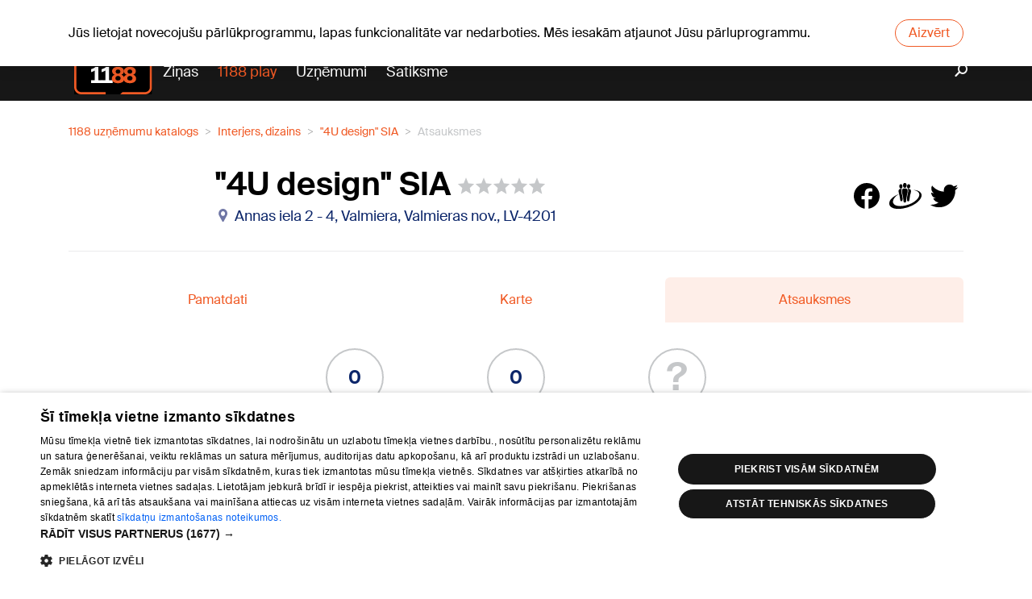

--- FILE ---
content_type: text/html; charset=utf-8
request_url: https://www.1188.lv/atsauksmes/4u-design/823617
body_size: 7067
content:
<!DOCTYPE html><html lang="lv"><head><script src="https://core.dimatter.ai/pubs/1188-lv.min.js" async=""></script><script>
                        (function(w,d,s,l,i){w[l]=w[l]||[];w[l].push({'gtm.start':
                        new Date().getTime(),event:'gtm.js'});var f=d.getElementsByTagName(s)[0],
                        j=d.createElement(s),dl=l!='dataLayer'?'&l='+l:'';j.async=true;j.src=
                        'https://www.googletagmanager.com/gtm.js?id='+i+dl;f.parentNode.insertBefore(j,f);
                        })(window,document,'script','dataLayer','GTM-569RRMW');
                    </script><script>
                        window.dimatter = window.dimatter || [];
                        window.dimatter.push('standalone');
                        window.dimatter.push(['_initialize']);
                    </script><script type="application/javascript" src="https://ced.sascdn.com/tag/3323/smart.js" async=""></script><script>
                        // Initialize Adform
                        window.delfi_afp = window.delfi_afp || { banners: [] };
                        window.delfi_afp.push = window.delfi_afp.push || function(options) {
                            if (!this.banners) this.banners = [];
                            this.banners.push(options);
                        };
                    </script><script type="application/javascript" src="//s1.adform.net/banners/scripts/adx.js"></script><script type="application/javascript" src="//g.delfi.lv/scms/?g=d20-barebone" async=""></script><meta charSet="UTF-8"/><title>&quot;4U design&quot; SIA - 1188 atsauksmes</title><meta name="description" content="Atsauksmes par uzņēmumu &quot;4U design&quot; SIA. Lasi komentārus un aplūko vērtējumu, kā arī atstāj savu atsauksmi par uzņēmumu &quot;4U design&quot; SIA."/><meta name="viewport" content="width=device-width, initial-scale=1"/><link rel="icon" href="/static/favicon.ico"/><link rel="apple-touch-icon" sizes="180x180" href="/static/apple-touch-icon.png"/><link rel="icon" type="image/png" sizes="32x32" href="/static/favicon-32x32.png"/><link rel="icon" type="image/png" sizes="16x16" href="/static/favicon-16x16.png"/><link rel="manifest" href="/static/site.webmanifest"/><link rel="mask-icon" href="/static/safari-pinned-tab.svg" color="#5b43a1"/><meta name="msapplication-TileColor" content="#5b43a1"/><meta name="theme-color" content="#ffffff"/><meta property="og:title" content="&quot;4U design&quot; SIA - 1188 atsauksmes"/><meta property="og:description" content="Atsauksmes par uzņēmumu &quot;4U design&quot; SIA. Lasi komentārus un aplūko vērtējumu, kā arī atstāj savu atsauksmi par uzņēmumu &quot;4U design&quot; SIA."/><meta name="next-head-count" content="14"/><link rel="preload" href="/_next/static/css/d3586ef9.68c65ebe.chunk.css" as="style"/><link rel="stylesheet" href="/_next/static/css/d3586ef9.68c65ebe.chunk.css"/><link rel="preload" href="/_next/static/css/static/v1jmKC5Z-qbUtyJ2ZL8C_/pages/_app.js.99879fbe.chunk.css" as="style"/><link rel="stylesheet" href="/_next/static/css/static/v1jmKC5Z-qbUtyJ2ZL8C_/pages/_app.js.99879fbe.chunk.css"/><link rel="preload" href="/_next/static/v1jmKC5Z-qbUtyJ2ZL8C_/pages/atsauksmes/%5Bslug%5D/%5Bid%5D.js" as="script"/><link rel="preload" href="/_next/static/v1jmKC5Z-qbUtyJ2ZL8C_/pages/_app.js" as="script"/><link rel="preload" href="/_next/static/runtime/webpack-f74bd0af47477b1e419c.js" as="script"/><link rel="preload" href="/_next/static/chunks/framework.bdaedeac994151192b82.js" as="script"/><link rel="preload" href="/_next/static/chunks/d3586ef9.a7fc5623a449ae3ee6ea.js" as="script"/><link rel="preload" href="/_next/static/chunks/commons.d28d0ecb771c963bc08b.js" as="script"/><link rel="preload" href="/_next/static/chunks/09b2e4ee156f0e230121b5e75a39e6292f8fe9a1.3fbc02be191ae2df8d67.js" as="script"/><link rel="preload" href="/_next/static/chunks/styles.35d70990d1cde4adc8bd.js" as="script"/><link rel="preload" href="/_next/static/runtime/main-5e52eadae89997cc8eba.js" as="script"/><link rel="preload" href="/_next/static/chunks/d56abf6dc3781596850d52e8eed67417cb38cab6.b66fce8f7d05b0bdf305.js" as="script"/><link rel="preload" href="/_next/static/chunks/4288f9a8157556d1aeb6c537492bcb3caa477d3d.9cdf225497a1fbf49570.js" as="script"/><link rel="preload" href="/_next/static/chunks/3b46e7baffce00274ea748868589d68662f45791.b8a24c18615036c371d5.js" as="script"/><link rel="preload" href="/_next/static/chunks/f8288adcadae36b5c7efd5c45a56b7f7b687e54a.a497a0b9fa9640fdd73f.js" as="script"/></head><body data-device="desktop"><noscript><iframe src="https://www.googletagmanager.com/ns.html?id=GTM-569RRMW" height="0" width="0" style="display:none;visibility:hidden"></iframe></noscript><div id="__next"><section class="old-browser-warning"><div class="container"><p class="text">Jūs lietojat novecojušu pārlūkprogrammu, lapas funkcionalitāte var nedarboties. Mēs iesakām atjaunot Jūsu pārluprogrammu.</p><button class="btn btn-danger">Aizvērt</button></div></section><div id="page-container" class="company-page"><header id="header" class=""><div class="header-content d-none d-md-flex flex-column"><div class="dark"><div class="container"><div id="today"><div class="today-info"><div class="date">C, 22.01.2026.</div></div><a class="today-weather" href="https://www.1188.lv/laika-zinas/riga"><span class="temp"><span>-5</span><span class="degree">°C</span></span><span data-icon="wicon" class="n moon c4"></span></a><div class="today-info"><a class="namedays" href="/varda-dienas">Austris</a></div></div><div class="nav-top d-none d-md-flex w-100"><ul class="w-100"><li><a href="/laika-zinas">Laika ziņas</a></li><li><a href="/iesaka/horoskopi">Horoskopi</a></li></ul></div><div class="lang-nav"><a class="lang-item">Eng</a><a class="lang-item">Pyc</a></div></div></div><div class="container"><a id="logo" href="/"><img src="/static/1188-logo.svg" alt="1188 logo"/></a><nav id="main-nav"><ul><li class="play-portal"><a href="/zinas">Ziņas</a></li><li><a href="https://play.1188.lv" target="_blank">1188 play</a></li><li><a href="/katalogs">Uzņēmumi</a></li><li><a href="/satiksme">Satiksme</a></li></ul></nav><a class="search" href="/zinas/meklet"><i data-icon="search"></i></a></div></div><div class="header-content d-md-none"><div class="container"><div class="header-mobile"><a id="logo" href="/"><img src="/static/1188-logo.svg" alt="1188 logo"/></a><div id="today"><div class="today-info"><div class="date">C, 22.01.2026.</div></div><a class="today-weather" href="https://www.1188.lv/laika-zinas/riga"><span class="temp"><span>-5</span><span class="degree">°C</span></span><span data-icon="wicon" class="n moon c4"></span></a><div class="today-info"><a class="namedays" href="/varda-dienas">Austris</a></div></div><div class="lang-nav"><a class="lang-item">Eng</a><a class="lang-item">Pyc</a></div></div></div></div></header><main id="content"><section class="section"><div class="container-lg"><nav aria-label="breadcrumb"><ol class="breadcrumb"><li itemscope="" itemProp="itemListElement" itemType="http://schema.org/ListItem" class="breadcrumb-item"><a href="/katalogs">1188 uzņēmumu katalogs</a><meta itemProp="position" content="1"/></li><li itemscope="" itemProp="itemListElement" itemType="http://schema.org/ListItem" class="breadcrumb-item"><a href="/katalogs/interjers-dizains-1610">Interjers, dizains</a><meta itemProp="position" content="2"/></li><li itemscope="" itemProp="itemListElement" itemType="http://schema.org/ListItem" class="breadcrumb-item"><a href="/katalogs/interjers-dizains-1610/4u-design-823617">&quot;4U design&quot; SIA</a><meta itemProp="position" content="3"/></li><li itemscope="" itemProp="itemListElement" itemType="http://schema.org/ListItem" class="breadcrumb-item active"><span itemProp="title">Atsauksmes</span><meta itemProp="position" content="4"/></li></ol></nav><div class="company-head"><a class="company-logo" href="/katalogs/interjers-dizains-1610/4u-design-823617"></a><div class="company-info"><h1 class="company-title"><span class="name">&quot;4U design&quot; SIA</span><div class="rating" data-icon="rating"><div class="rating-value" data-icon="rating-value" style="width:0%"></div></div></h1><div class="company-address" data-icon="address">Annas iela 2 - 4, Valmiera, Valmieras nov., LV-4201</div></div><div class="company-share"><a data-icon="facebook"></a><a data-icon="draugiem"></a><a data-icon="twitter"></a></div></div><div class="company-content"><div class="sidebar-tabs"><div class="tab"><a class="tab-title" href="/katalogs/interjers-dizains-1610/4u-design-823617">Pamatdati</a></div><div class="tab"><a class="tab-title" href="/katalogs/interjers-dizains-1610/4u-design-823617/karte">Karte</a></div><div class="tab selected"><span class="tab-title">Atsauksmes</span></div></div><div class="reviews"><div class="reviews-summary"><div class="row reviews-stats"><div class="col-4 stats-item total"><span class="stats-item-value">0</span><span class="stats-item-label">Vērtējumu skaits</span></div><div class="col-4 stats-item avg"><span class="stats-item-value">0<svg class="progress-ring" width="82" height="82"><circle class="progress-ring__circle" stroke="#f05a25" stroke-width="3" fill="transparent" r="35" cx="41" cy="41" style="stroke-dasharray:219.911, 219.911;stroke-dashoffset:220"></circle></svg></span><span class="stats-item-label">Vidējais vērtējums</span></div><div class="col-4 stats-item your"><span class="stats-item-value">?</span><span class="stats-item-label">Tavs vērtējums</span></div></div></div><div class="reviews-add"><strong class="reviews-add-label">Lūdzu, ienāc, lai atstātu atsauksmi</strong><div class="reviews-add-login"><a data-icon="google"></a></div></div><div class="reviews-list"></div></div></div></div></section></main><div class="section ad"><div class="ad-text">Reklāma</div><div class="container"><div id="1188LV18_superbottom_1000x250"></div></div></div><footer id="footer"><div class="container d-none d-md-block"><div class="row"><div class="col-4"><div class="row"><div class="col-12 d-flex"><a id="logo" href="/">1188</a></div><div class="col-12"><ul class="soc-icons"><li><a data-icon="facebook-footer" target="_blank" href="https://www.facebook.com/1188.lv"></a></li><li><a data-icon="twitter-footer" target="_blank" href="https://twitter.com/1188"></a></li><li><a data-icon="tiktok" target="_blank" href="https://www.tiktok.com/@1188play"></a></li><li><a data-icon="instagram" target="_blank" href="https://www.instagram.com/1188play/"></a></li></ul></div><div class="col-12"><div class="copyright"><p>Portāla palīdzības dienests: e-pasts - <a href="mailto:info@1188.lv">info@1188.lv</a></p><p>Copyright © undefined SIA HELIO MEDIA.<br/>All rights reserved.</p></div></div></div></div><div class="col-8"><div class="col-12"><div class="row footer-links"><ul class="col-6 col-md-4"><li><a href="/zinas/1188-pakalpojumi/2148">Par mums</a></li><li><a href="/par-mums/reklama">Reklāma</a></li><li><a href="/zinas/1188-pakalpojumi/2148">Biznesa klientiem</a></li><li><a href="/par-mums/tarifi">Tarifi</a></li><li><a href="/zinas/sia-helio-media-privatuma-politika/6354">Privātuma politika</a></li><li><a style="cursor:pointer">Sīkdatņu iestatījumi</a></li><li><a href="/zinas/sikdatnu-lietosanas-noteikumi-interneta-vietne-1188-lv/5991">Sīkdatņu lietošanas noteikumi</a></li><li><a href="/komentaru-noteikumi">Komentāru pievienošana</a></li></ul><ul class="col-6 col-md-4"><li><a href="/katalogs">Uzņēmumi</a></li><li><a href="/satiksme">Autobusi, vilcieni, starptautiskie pārvadājumi</a></li><li><a href="/satiksme/starppilsetu-autobusi">Autobusu biļetes</a></li><li><a href="/satiksme/vilcieni">Vilcienu biļetes</a></li></ul><ul class="col-6 col-md-4"><li><a href="/iesaka/tv/latvijas-tv">TV programma</a></li><li><a href="/liguma-noteikumi">Līguma noteikumi</a></li><li><a href="https://www.1188.lv/zinas/360tv-zinnesi-kontakti/25348">360 Ziņu kontakti</a></li><li><a href="https://www.1188.lv/zinas/sia-helio-media/53834">Helio Media</a></li></ul></div></div></div></div></div><div class="container d-block d-md-none"><div class="row"><div class="col-12 d-flex"><a id="logo" href="/">1188</a></div><div class="col-12"><ul class="soc-icons"><li><a data-icon="facebook-footer" target="_blank" href="https://www.facebook.com/1188.lv"></a></li><li><a data-icon="twitter-footer" target="_blank" href="https://twitter.com/1188"></a></li><li><a data-icon="tiktok" target="_blank" href="https://www.tiktok.com/@1188play"></a></li><li><a data-icon="instagram" target="_blank" href="https://www.instagram.com/1188play/"></a></li></ul></div><div class="col-12"><div class="row footer-links"><ul class="col-6 col-md-4"><li><a href="/zinas/1188-pakalpojumi/2148">Par mums</a></li><li><a href="/par-mums/reklama">Reklāma</a></li><li><a href="/zinas/1188-pakalpojumi/2148">Biznesa klientiem</a></li><li><a href="/par-mums/tarifi">Tarifi</a></li><li><a href="/zinas/sia-helio-media-privatuma-politika/6354">Privātuma politika</a></li><li><a style="cursor:pointer">Sīkdatņu iestatījumi</a></li><li><a href="/zinas/sikdatnu-lietosanas-noteikumi-interneta-vietne-1188-lv/5991">Sīkdatņu lietošanas noteikumi</a></li><li><a href="/komentaru-noteikumi">Komentāru pievienošana</a></li></ul><ul class="col-6 col-md-4"><li><a href="/katalogs">Uzņēmumi</a></li><li><a href="/satiksme">Autobusi, vilcieni, starptautiskie pārvadājumi</a></li><li><a href="/satiksme/starppilsetu-autobusi">Autobusu biļetes</a></li><li><a href="/satiksme/vilcieni">Vilcienu biļetes</a></li></ul><ul class="col-6 col-md-4"><li><a href="/iesaka/tv/latvijas-tv">TV programma</a></li><li><a href="/liguma-noteikumi">Līguma noteikumi</a></li><li><a href="https://www.1188.lv/zinas/360tv-zinnesi-kontakti/25348">360 Ziņu kontakti</a></li><li><a href="https://www.1188.lv/zinas/sia-helio-media/53834">Helio Media</a></li></ul></div></div><div class="col-lg-4"><div class="copyright"><p>Portāla palīdzības dienests: e-pasts - <a href="mailto:info@1188.lv">info@1188.lv</a></p><p>Copyright © undefined SIA HELIO MEDIA.<br/>All rights reserved.</p></div></div></div></div><div id="footer-nav-mob-space" class="d-block d-md-none"></div><div id="footer-nav-mob" class="d-flex d-md-none"><div class="link"><i data-icon="news"></i>Ziņas</div><div class="link"><i data-icon="search-menu"></i>Meklēt</div><a class="link" href="https://play.1188.lv"><i data-icon="play-orange"></i>1188 play</a><a class="link" href="/satiksme"><i data-icon="cart"></i>Satiksme</a><div class="link dropdown"><i data-icon="more-menu" data-toggle="dropdown"></i>Vairāk<div class="dropdown-menu"><div class="wrapper"><a class="dropdown-item" href="https://play.1188.lv">1188 play</a><a class="dropdown-item" href="/">Ziņas</a><a class="dropdown-item" href="/zinas/kategorija/izklaide/15">Izklaide</a><a class="dropdown-item" href="/katalogs">Uzņēmumi</a><a class="dropdown-item" href="/satiksme">Satiksme</a><a class="dropdown-item" href="/iesaka/horoskopi">Horoskopi</a><a class="dropdown-item" href="/varda-dienas">Vārda dienas</a><a class="dropdown-item" href="/laika-zinas">Laika ziņas</a><a class="dropdown-item" href="https://www.1188.lv/zinas/360tv-zinnesi-kontakti/25348">360 Ziņu kontakti</a><a class="dropdown-item" href="https://www.1188.lv/zinas/sia-helio-media/53834">Helio Media</a><a class="dropdown-item" href="/iesaka/tv/latvijas-tv">TV programma</a></div></div></div></div></footer></div></div><div id="sas_93629"></div><script type="application/javascript">
                        var sas = sas || {};
                        sas.cmd = sas.cmd || [];
                        sas.cmd.push(
                            function () {
                                sas.call(
                                    { siteId: 287038, pageId: 1315282, formatId: 93629, tagId: "sas_93629" },
                                    { networkId: 3323, domain: "https://www14.smartadserver.com" /*, onNoad: function() {} */ }
                                );
                            }
                        );
                    </script><script id="__NEXT_DATA__" type="application/json">{"props":{"uniqkey":"2495808","pageProps":{"company":{"id":"1_823617","slug":"4u-design","branch_slug":"interjers-dizains","branch_id":"1610","company_id":823617,"name":"\"4U design\" SIA","type":"STANDARD","logo":null,"address":{"id":148149,"full":"Annas iela 2 - 4, Valmiera, Valmieras nov., LV-4201","coordinates":{"lat":57.5406723,"lng":25.41215706,"__typename":"Coordinates"},"__typename":"Address"},"comment_count":0,"rating_count":0,"rating_average":null,"url":"https://www.1188.lv/katalogs/interjers-dizains-1610/4u-design-823617","has_images":false,"branch_name":"Interjers, dizains","__typename":"Infopage"},"locale":"lv"},"locale":"lv","messages":{"advice-label.photo":"{count,plural, one{# attēls} other{# attēli}}","advice-label.video":"{count,plural,=1{video} other{# video}}","advice.horizontal-block.loading":"Ielādējam...","advice.keywords.title":"\u003cpre\u003eZiņas par tēmu \u003c/pre\u003e “{title}”","advice.search.placeholder":"Atslēgvārdi... Piem. Zobu balināšana, auto krāsošana","advice.search.title":"Atrasti {count} meklēšanas rezultāti","advice.tags.title":"\u003cpre\u003eZiņas par tēmu \u003c/pre\u003e “{title}”","advice.view.in-collaboration":"Raksts tapis sadarbībā ar","advice.view.in-collaboration.more":"Vairāk","advice.view.similar-advices":"Tev varētu patikt","advices.empty.title":"Diemžēl, mums nav ziņu ko rādīt.","advices.landing.title":"1188 ziņas","breadcrumbs.advices-landing":"1188 ziņas","breadcrumbs.advices-search":"Meklēt","business-directory.allBranches":"Visas nozares","business-directory.register":"Piesaki savu uzņēmumu","business-directory.title":"1188 uzņēmumu katalogs","company.comment.placeholder":"Pievieno komentāru","company.reviews.added":"Paldies, tavs vērtējums ir pievienots.","company.reviews.login":"Lūdzu, ienāc, lai atstātu atsauksmi","company.reviews.logout":"Iziet","company.reviews.rate":"Pievienot atsauksmi","error.home":"Uz sākumu","error.not-found":"Lapa nav atrasta","footer.about":"Par mums","footer.advertisement":"Reklāma","footer.catalog":"Uzņēmumi","footer.close":"Aizvērt","footer.commenting":"Komentāru pievienošana","footer.contractTerms":"Līguma noteikumi","footer.dropdown.companies":"Uzņēmumi","footer.dropdown.entertainment":"Izklaide","footer.dropdown.news":"Ziņas","footer.dropdown.transport":"Satiksme","footer.email":"Portāla palīdzības dienests: e-pasts - {link}","footer.forBusiness":"Biznesa klientiem","footer.horoscopes":"Horoskopi","footer.mob.cookie":"Sīkdatņu lietošanas noteikumi","footer.mob.cookie-settings":"Sīkdatņu iestatījumi","footer.more":"Vairāk","footer.news":"Ziņas","footer.play":"1188 play","footer.privacy":"Privātuma politika","footer.search":"Meklēt","footer.tariffs":"Tarifi","footer.transport":"Autobusi, vilcieni, starptautiskie pārvadājumi","footer.transport.busTickets":"Autobusu biļetes","footer.transport.trainTickets":"Vilcienu biļetes","footer.transports":"Satiksme","footer.tv":"TV programma","footer.weather-forecast":"Laika ziņas","form.what":"Ko?","form.where":"Kur?","header.catalog":"Uzņēmumi","header.horoscopes":"Horoskopi","header.namedays":"Vārda dienas","header.news":"Ziņas","header.transport":"Satiksme","header.tv":"TV programma","header.weather-forecast":"Laika ziņas","infinite.list.empty":"Diemžēl, mums nav ziņu ko rādīt.","latest-top-articles.newest":"Jaunākie","latest-top-articles.popular":"Lasītākie","layout.what-placeholder":"produkts, pakalpojums, uzņēmums...","layout.where-placeholder":"Piem. Dārzciems, Rīga","oldBrowserWarning.closeBtn":"Aizvērt","oldBrowserWarning.text":"Jūs lietojat novecojušu pārlūkprogrammu, lapas funkcionalitāte var nedarboties. Mēs iesakām atjaunot Jūsu pārluprogrammu.","partner.slogan":"Sadarbībā ar","reviews.breadcrumbs.businessDirectory":"1188 uzņēmumu katalogs","reviews.details.location":"Atrašanās vieta:","reviews.details.price":"Cena:","reviews.details.quality":"Kvalitāte:","reviews.details.service":"Serviss:","reviews.rate.company":"Novērtē uzņēmumu","reviews.stats.averageRating":"Vidējais vērtējums","reviews.stats.totalReviews":"Vērtējumu skaits","reviews.stats.yourRating":"Tavs vērtējums","reviews.tab.basicInfo":"Pamatdati","reviews.tab.map":"Karte","reviews.tab.photos":"Foto","reviews.tab.reviews":"Atsauksmes","seo.advice-search.title":"Meklēšana - 1188 ziņas","seo.advice-sub.description":"1188 ziņas par {title}. Noderīgi raksti, konsultācijas, profesionāļu ieteikumi no ekspertiem dažādu nozaru uzņēmumos, pamācības, satura mārketings.","seo.advice-sub.title":"{title} - 1188 ziņas","seo.advices.description":"1188 ziņas - Noderīgi raksti, konsultācijas, profesionāļu ieteikumi no ekspertiem dažādu nozaru uzņēmumos, satura mārketings.","seo.advices.title":"1188 ziņas","seo.landing.description":"Ziņas, izklaide, video un karstākie pašmāju TV šovi. Aktuālā informācija par satiksmi, uzņēmumu kontakti, aktualitātes, noderīgi un izklaidējoši raksti par veselību, bērniem, auto, dzīvniekiem, atpūtas iespējām, uzņēmumu ekspertu viedokļi un vērtīgi ieteikumi u.c.","seo.landing.title":"1188.lv","seo.map.title":"1188 karte","seo.not-found.title":"Lapa nav atrasta - 1188.lv","seo.reviews.description":"Atsauksmes par uzņēmumu {company}. Lasi komentārus un aplūko vērtējumu, kā arī atstāj savu atsauksmi par uzņēmumu {company}.","seo.reviews.title":"{name} - 1188 atsauksmes","transport-promo.all-buses":"Visi autobusi","transport-promo.all-trains":"Visi vilcieni","transport-promo.avio":"Avio","transport-promo.bus":"Autobusu saraksti","transport-promo.city":"Pilsētu satiksme","transport-promo.header":"1188 satiksme","transport-promo.new-dest":"Jauni galamērķi","transport-promo.planner":"Maršruta plānotājs","transport-promo.popular-buses":"Populārākie autobusi","transport-promo.popular-trains":"Populārākie vilcieni","transport-promo.taxi":"Taksometri","transport-promo.train":"Vilcienu saraksti","useful-info.namedays":"Vārdadienu kalendārs","useful-info.tet-shops":"Tet veikali, veikalu karte","useful-info.weather":"Laika ziņas","useful-information.title":"Noderīga informācija"},"userAgent":"Mozilla/5.0 (Macintosh; Intel Mac OS X 10_15_7) AppleWebKit/537.36 (KHTML, like Gecko) Chrome/131.0.0.0 Safari/537.36; ClaudeBot/1.0; +claudebot@anthropic.com)","isBrowserOutdated":true,"apolloState":{"Infopage:1_823617":{"id":"1_823617","slug":"4u-design","branch_slug":"interjers-dizains","branch_id":"1610","company_id":823617,"name":"\"4U design\" SIA","type":"STANDARD","logo":null,"address":{"type":"id","generated":false,"id":"Address:148149","typename":"Address"},"comment_count":0,"rating_count":0,"rating_average":null,"url":"https://www.1188.lv/katalogs/interjers-dizains-1610/4u-design-823617","has_images":false,"branch_name":"Interjers, dizains","__typename":"Infopage"},"Address:148149":{"id":148149,"full":"Annas iela 2 - 4, Valmiera, Valmieras nov., LV-4201","coordinates":{"type":"id","generated":true,"id":"$Address:148149.coordinates","typename":"Coordinates"},"__typename":"Address"},"$Address:148149.coordinates":{"lat":57.5406723,"lng":25.41215706,"__typename":"Coordinates"},"ROOT_QUERY":{"company({\"id\":\"823617\"})":{"type":"id","generated":false,"id":"Infopage:1_823617","typename":"Infopage"},"companyRating({\"company_id\":823617})":{"type":"id","generated":true,"id":"$ROOT_QUERY.companyRating({\"company_id\":823617})","typename":"CompanyReviews"},"me":null,"companyComments({\"company_id\":823617})":[],"dateWithWeekday":"Ceturtdiena, 22. janvāris","nameDaysToday":{"type":"json","json":["Austris"]},"weatherNow":{"type":"id","generated":true,"id":"$ROOT_QUERY.weatherNow","typename":"WeatherNow"}},"$ROOT_QUERY.companyRating({\"company_id\":823617})":{"avg_rating":null,"location_rating":null,"my_rating":null,"price_rating":null,"quality_rating":null,"service_rating":null,"total_votes":0,"__typename":"CompanyReviews"},"$ROOT_QUERY.weatherNow":{"url":"https://www.1188.lv/laika-zinas/riga","icon":"n moon c4","temp":"-5","__typename":"WeatherNow"}}},"page":"/atsauksmes/[slug]/[id]","query":{"slug":"4u-design","id":"823617"},"buildId":"v1jmKC5Z-qbUtyJ2ZL8C_","runtimeConfig":{"apiUrl":"https://api.1188.lv/v4/graphql","facebookId":"208945375975845","instagramAccessToken":"208945375975845|9509c8356b72396650c300e814300741","googleId":"85234128722-jrm39esuq212dcc6vrqc5ttukgcb6pql.apps.googleusercontent.com"},"isFallback":false,"customServer":true}</script><script nomodule="" src="/_next/static/runtime/polyfills-e1429ea100cfee4f848f.js"></script><script async="" data-next-page="/atsauksmes/[slug]/[id]" src="/_next/static/v1jmKC5Z-qbUtyJ2ZL8C_/pages/atsauksmes/%5Bslug%5D/%5Bid%5D.js"></script><script async="" data-next-page="/_app" src="/_next/static/v1jmKC5Z-qbUtyJ2ZL8C_/pages/_app.js"></script><script src="/_next/static/runtime/webpack-f74bd0af47477b1e419c.js" async=""></script><script src="/_next/static/chunks/framework.bdaedeac994151192b82.js" async=""></script><script src="/_next/static/chunks/d3586ef9.a7fc5623a449ae3ee6ea.js" async=""></script><script src="/_next/static/chunks/commons.d28d0ecb771c963bc08b.js" async=""></script><script src="/_next/static/chunks/09b2e4ee156f0e230121b5e75a39e6292f8fe9a1.3fbc02be191ae2df8d67.js" async=""></script><script src="/_next/static/chunks/styles.35d70990d1cde4adc8bd.js" async=""></script><script src="/_next/static/runtime/main-5e52eadae89997cc8eba.js" async=""></script><script src="/_next/static/chunks/d56abf6dc3781596850d52e8eed67417cb38cab6.b66fce8f7d05b0bdf305.js" async=""></script><script src="/_next/static/chunks/4288f9a8157556d1aeb6c537492bcb3caa477d3d.9cdf225497a1fbf49570.js" async=""></script><script src="/_next/static/chunks/3b46e7baffce00274ea748868589d68662f45791.b8a24c18615036c371d5.js" async=""></script><script src="/_next/static/chunks/f8288adcadae36b5c7efd5c45a56b7f7b687e54a.a497a0b9fa9640fdd73f.js" async=""></script><script src="/_next/static/v1jmKC5Z-qbUtyJ2ZL8C_/_buildManifest.js" async=""></script><script src="/_next/static/v1jmKC5Z-qbUtyJ2ZL8C_/_ssgManifest.js" async=""></script></body></html>

--- FILE ---
content_type: application/javascript; charset=UTF-8
request_url: https://www.1188.lv/_next/static/chunks/4288f9a8157556d1aeb6c537492bcb3caa477d3d.9cdf225497a1fbf49570.js
body_size: 3673
content:
(window.webpackJsonp=window.webpackJsonp||[]).push([[4],{"03A+":function(t,n,r){var e=r("JTzB"),o=r("ExA7"),c=Object.prototype,a=c.hasOwnProperty,u=c.propertyIsEnumerable,i=e(function(){return arguments}())?e:function(t){return o(t)&&a.call(t,"callee")&&!u.call(t,"callee")};t.exports=i},"1FJs":function(t,n,r){"use strict";var e=r("q1tI"),o=r.n(e);n.a=o.a.createContext([{},function(){}])},"2gN3":function(t,n,r){var e=r("Kz5y")["__core-js_shared__"];t.exports=e},"3Fdi":function(t,n){var r=Function.prototype.toString;t.exports=function(t){if(null!=t){try{return r.call(t)}catch(n){}try{return t+""}catch(n){}}return""}},"6ae/":function(t,n,r){var e=r("dTAl"),o=r("RrRF");function c(t,n){this.__wrapped__=t,this.__actions__=[],this.__chain__=!!n,this.__index__=0,this.__values__=void 0}c.prototype=e(o.prototype),c.prototype.constructor=c,t.exports=c},"88Gu":function(t,n){var r=800,e=16,o=Date.now;t.exports=function(t){var n=0,c=0;return function(){var a=o(),u=e-(a-c);if(c=a,u>0){if(++n>=r)return arguments[0]}else n=0;return t.apply(void 0,arguments)}}},AP2z:function(t,n,r){var e=r("nmnc"),o=Object.prototype,c=o.hasOwnProperty,a=o.toString,u=e?e.toStringTag:void 0;t.exports=function(t){var n=c.call(t,u),r=t[u];try{t[u]=void 0;var e=!0}catch(i){}var o=a.call(t);return e&&(n?t[u]=r:delete t[u]),o}},BJ98:function(t,n,r){var e=r("NBRE")(!0);t.exports=e},BiGR:function(t,n,r){var e=r("nmnc"),o=r("03A+"),c=r("Z0cm"),a=e?e.isConcatSpreadable:void 0;t.exports=function(t){return c(t)||o(t)||!!(a&&t&&t[a])}},CH3K:function(t,n){t.exports=function(t,n){for(var r=-1,e=n.length,o=t.length;++r<e;)t[o+r]=n[r];return t}},Cwc5:function(t,n,r){var e=r("NKxu"),o=r("Npjl");t.exports=function(t,n){var r=o(t,n);return e(r)?r:void 0}},E2jh:function(t,n,r){var e=r("2gN3"),o=function(){var t=/[^.]+$/.exec(e&&e.keys&&e.keys.IE_PROTO||"");return t?"Symbol(src)_1."+t:""}();t.exports=function(t){return!!o&&o in t}},ERuW:function(t,n,r){var e=r("JbSc"),o=Object.prototype.hasOwnProperty;t.exports=function(t){for(var n=t.name+"",r=e[n],c=o.call(e,n)?r.length:0;c--;){var a=r[c],u=a.func;if(null==u||u==t)return a.name}return n}},ExA7:function(t,n){t.exports=function(t){return null!=t&&"object"==typeof t}},GoyQ:function(t,n){t.exports=function(t){var n=typeof t;return null!=t&&("object"==n||"function"==n)}},Ioao:function(t,n,r){var e=r("heNW"),o=Math.max;t.exports=function(t,n,r){return n=o(void 0===n?t.length-1:n,0),function(){for(var c=arguments,a=-1,u=o(c.length-n,0),i=Array(u);++a<u;)i[a]=c[n+a];a=-1;for(var f=Array(n+1);++a<n;)f[a]=c[a];return f[n]=r(i),e(t,this,f)}}},JTzB:function(t,n,r){var e=r("NykK"),o=r("ExA7"),c="[object Arguments]";t.exports=function(t){return o(t)&&e(t)==c}},JbSc:function(t,n){t.exports={}},KF6i:function(t,n,r){var e=r("a5q3"),o=r("vN+2"),c=e?function(t){return e.get(t)}:o;t.exports=c},KfNM:function(t,n){var r=Object.prototype.toString;t.exports=function(t){return r.call(t)}},"Kfv+":function(t,n,r){var e=r("Yoag"),o=r("6ae/"),c=r("RrRF"),a=r("Z0cm"),u=r("ExA7"),i=r("xFI3"),f=Object.prototype.hasOwnProperty;function s(t){if(u(t)&&!a(t)&&!(t instanceof e)){if(t instanceof o)return t;if(f.call(t,"__wrapped__"))return i(t)}return new o(t)}s.prototype=c.prototype,s.prototype.constructor=s,t.exports=s},Kz5y:function(t,n,r){var e=r("WFqU"),o="object"==typeof self&&self&&self.Object===Object&&self,c=e||o||Function("return this")();t.exports=c},N4mw:function(t,n,r){var e=r("Yoag"),o=r("KF6i"),c=r("ERuW"),a=r("Kfv+");t.exports=function(t){var n=c(t),r=a[n];if("function"!=typeof r||!(n in e.prototype))return!1;if(t===r)return!0;var u=o(r);return!!u&&t===u[0]}},NBRE:function(t,n,r){var e=r("6ae/"),o=r("xs/l"),c=r("KF6i"),a=r("ERuW"),u=r("Z0cm"),i=r("N4mw"),f="Expected a function",s=8,p=32,l=128,v=256;t.exports=function(t){return o((function(n){var r=n.length,o=r,_=e.prototype.thru;for(t&&n.reverse();o--;){var y=n[o];if("function"!=typeof y)throw new TypeError(f);if(_&&!d&&"wrapper"==a(y))var d=new e([],!0)}for(o=d?o:r;++o<r;){y=n[o];var x=a(y),O="wrapper"==x?c(y):void 0;d=O&&i(O[0])&&O[1]==(l|s|p|v)&&!O[4].length&&1==O[9]?d[a(O[0])].apply(d,O[3]):1==y.length&&i(y)?d[x]():d.thru(y)}return function(){var t=arguments,e=t[0];if(d&&1==t.length&&u(e))return d.plant(e).value();for(var o=0,c=r?n[o].apply(this,t):e;++o<r;)c=n[o].call(this,c);return c}}))}},NKxu:function(t,n,r){var e=r("lSCD"),o=r("E2jh"),c=r("GoyQ"),a=r("3Fdi"),u=/^\[object .+?Constructor\]$/,i=Function.prototype,f=Object.prototype,s=i.toString,p=f.hasOwnProperty,l=RegExp("^"+s.call(p).replace(/[\\^$.*+?()[\]{}|]/g,"\\$&").replace(/hasOwnProperty|(function).*?(?=\\\()| for .+?(?=\\\])/g,"$1.*?")+"$");t.exports=function(t){return!(!c(t)||o(t))&&(e(t)?l:u).test(a(t))}},Npjl:function(t,n){t.exports=function(t,n){return null==t?void 0:t[n]}},NykK:function(t,n,r){var e=r("nmnc"),o=r("AP2z"),c=r("KfNM"),a="[object Null]",u="[object Undefined]",i=e?e.toStringTag:void 0;t.exports=function(t){return null==t?void 0===t?u:a:i&&i in Object(t)?o(t):c(t)}},O0oS:function(t,n,r){var e=r("Cwc5"),o=function(){try{var t=e(Object,"defineProperty");return t({},"",{}),t}catch(n){}}();t.exports=o},"Of+w":function(t,n,r){var e=r("Cwc5")(r("Kz5y"),"WeakMap");t.exports=e},Q1l4:function(t,n){t.exports=function(t,n){var r=-1,e=t.length;for(n||(n=Array(e));++r<e;)n[r]=t[r];return n}},RrRF:function(t,n){t.exports=function(){}},TYy9:function(t,n,r){var e=r("XGnz");t.exports=function(t){return(null==t?0:t.length)?e(t,1):[]}},WFqU:function(t,n,r){(function(n){var r="object"==typeof n&&n&&n.Object===Object&&n;t.exports=r}).call(this,r("yLpj"))},XGnz:function(t,n,r){var e=r("CH3K"),o=r("BiGR");t.exports=function t(n,r,c,a,u){var i=-1,f=n.length;for(c||(c=o),u||(u=[]);++i<f;){var s=n[i];r>0&&c(s)?r>1?t(s,r-1,c,a,u):e(u,s):a||(u[u.length]=s)}return u}},Yoag:function(t,n,r){var e=r("dTAl"),o=r("RrRF"),c=4294967295;function a(t){this.__wrapped__=t,this.__actions__=[],this.__dir__=1,this.__filtered__=!1,this.__iteratees__=[],this.__takeCount__=c,this.__views__=[]}a.prototype=e(o.prototype),a.prototype.constructor=a,t.exports=a},Z0cm:function(t,n){var r=Array.isArray;t.exports=r},a5q3:function(t,n,r){var e=r("Of+w"),o=e&&new e;t.exports=o},cvCv:function(t,n){t.exports=function(t){return function(){return t}}},dTAl:function(t,n,r){var e=r("GoyQ"),o=Object.create,c=function(){function t(){}return function(n){if(!e(n))return{};if(o)return o(n);t.prototype=n;var r=new t;return t.prototype=void 0,r}}();t.exports=c},e2GF:function(t,n,r){"use strict";r.d(n,"b",(function(){return c})),r.d(n,"c",(function(){return a})),r.d(n,"a",(function(){return u}));var e=r("q1tI"),o=r("1FJs");function c(){return Object(e.useContext)(o.a).adOceanPlacements}function a(){var t=Object(e.useContext)(o.a).adOceanMaster;return null!=t?t.slaves:null}function u(){return Object(e.useContext)(o.a).adOceanMaster}},heNW:function(t,n){t.exports=function(t,n,r){switch(r.length){case 0:return t.call(n);case 1:return t.call(n,r[0]);case 2:return t.call(n,r[0],r[1]);case 3:return t.call(n,r[0],r[1],r[2])}return t.apply(n,r)}},lSCD:function(t,n,r){var e=r("NykK"),o=r("GoyQ"),c="[object AsyncFunction]",a="[object Function]",u="[object GeneratorFunction]",i="[object Proxy]";t.exports=function(t){if(!o(t))return!1;var n=e(t);return n==a||n==u||n==c||n==i}},mWSA:function(t,n,r){"use strict";var e=r("o0o1"),o=r.n(e),c=r("rePB"),a=r("h4VS"),u=r("q1tI"),i=r.n(u),f=r("lTCR"),s=r.n(f),p=r("1FJs"),l=r("e2GF"),v=window.ado,_=function(t){var n=t.setMasterReady,r=Object(l.a)();return Object(u.useEffect)((function(){v&&r&&(v.master({id:r.code,server:"1188lv.adocean.pl"}),n(!0))}),[v,r]),null},y=i.a.createElement;function d(t,n){var r=Object.keys(t);if(Object.getOwnPropertySymbols){var e=Object.getOwnPropertySymbols(t);n&&(e=e.filter((function(n){return Object.getOwnPropertyDescriptor(t,n).enumerable}))),r.push.apply(r,e)}return r}function x(t){for(var n=1;n<arguments.length;n++){var r=null!=arguments[n]?arguments[n]:{};n%2?d(Object(r),!0).forEach((function(n){Object(c.a)(t,n,r[n])})):Object.getOwnPropertyDescriptors?Object.defineProperties(t,Object.getOwnPropertyDescriptors(r)):d(Object(r)).forEach((function(n){Object.defineProperty(t,n,Object.getOwnPropertyDescriptor(r,n))}))}return t}function O(){var t=Object(a.a)(["\n    query adOceanMaster($route: String!) {\n        adOceanMaster(categoryRoute: $route) {\n            id\n            title\n            code\n            slaves {\n                id\n                title\n                code\n                position\n            }\n        }\n        adOceanPlacements {\n            id\n            title\n            code\n            position\n        }\n    }\n"]);return O=function(){return t},t}s()(O()),n.a=function(t){t.route;return function(t){var n=function(n){var r=Object(u.useState)(!1),e=r[0],o=r[1],c=n.adOceanMaster,a=n.adOceanPlacements;return y(p.a.Provider,{value:{adoMasterReady:e,adOceanMaster:c,adOceanPlacements:a}},y(_,{setMasterReady:o}),y(t,n))};n.getInitialProps=function(n){var r;return o.a.async((function(e){for(;;)switch(e.prev=e.next){case 0:if(n.apolloClient,r={},!t.getInitialProps){e.next=6;break}return e.next=5,o.a.awrap(t.getInitialProps(n));case 5:r=e.sent;case 6:return e.abrupt("return",x({},r,{adOceanMaster:void 0,adOceanPlacements:void 0}));case 7:case"end":return e.stop()}}),null,null,null,Promise)};var r=t.displayName||t.name||"Component";return n.displayName="withAdOceanBanners(".concat(r,")"),n}}},nmnc:function(t,n,r){var e=r("Kz5y").Symbol;t.exports=e},pFRH:function(t,n,r){var e=r("cvCv"),o=r("O0oS"),c=r("zZ0H"),a=o?function(t,n){return o(t,"toString",{configurable:!0,enumerable:!1,value:e(n),writable:!0})}:c;t.exports=a},"vN+2":function(t,n){t.exports=function(){}},wclG:function(t,n,r){var e=r("pFRH"),o=r("88Gu")(e);t.exports=o},xFI3:function(t,n,r){var e=r("Yoag"),o=r("6ae/"),c=r("Q1l4");t.exports=function(t){if(t instanceof e)return t.clone();var n=new o(t.__wrapped__,t.__chain__);return n.__actions__=c(t.__actions__),n.__index__=t.__index__,n.__values__=t.__values__,n}},"xs/l":function(t,n,r){var e=r("TYy9"),o=r("Ioao"),c=r("wclG");t.exports=function(t){return c(o(t,void 0,e),t+"")}},zZ0H:function(t,n){t.exports=function(t){return t}}}]);